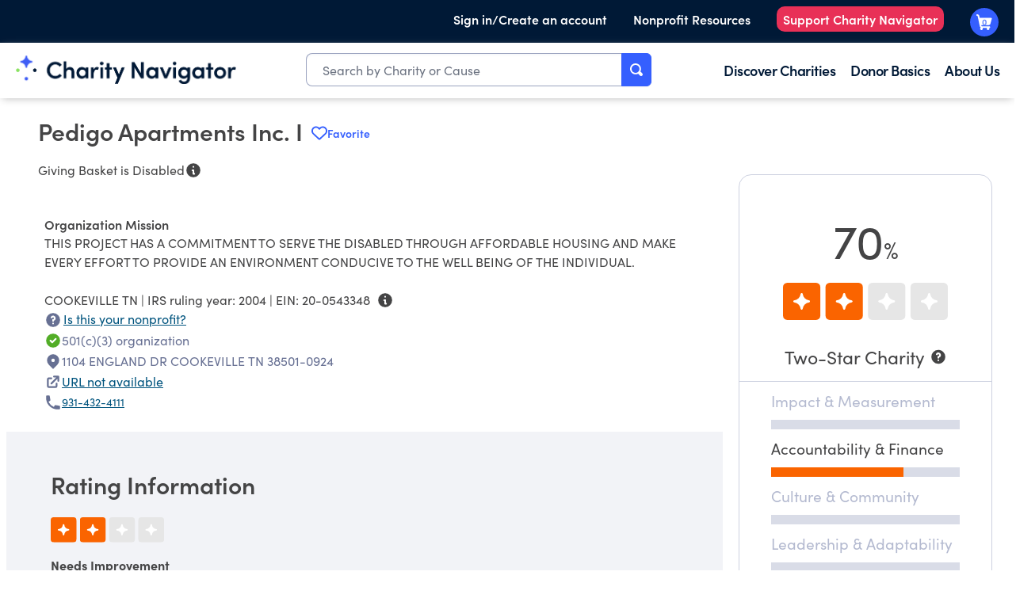

--- FILE ---
content_type: application/javascript; charset=UTF-8
request_url: https://www.charitynavigator.org/_next/static/chunks/5312-3420c98f31ca0acd.js
body_size: 5963
content:
"use strict";(self.webpackChunk_N_E=self.webpackChunk_N_E||[]).push([[5312],{87624:function(e,t,n){n.d(t,{f:function(){return S}});var i=n(57437),a=n(2265),l=n(33145),s=n(36760),r=n.n(s);function o(e){let{id:t,disabled:n=!1,onClick:a,className:l,children:s}=e;return(0,i.jsx)("button",{id:t,className:r()("tw-cursor-pointer cn-button-donate tw-font-bold",n?"cn-button-donate-disabled":"cn-button-donate",l),onClick:e=>{a&&a(e)},children:s})}var d=n(92343),c=n(69761),m=n(52251),u=n(89102),w=n(40923);function h(e){let{amountCents:t,amountsCents:n=[25,50,100,250].map(e=>(0,u.T)(e)),amountMinimumCents:a,amountError:l,setAmountError:s,onChange:r}=e;return(0,i.jsxs)("div",{children:[(0,i.jsx)(c.d,{selectedAmountCents:t,amountsCents:n,onChange:e=>{r&&r(null!=e?e:0)}}),(0,i.jsx)(d.j,{maximumCents:(0,u.T)(w.HV.MAXIMUM),minimumCents:a,amountCents:t,selected:void 0!==t&&n.includes(t),size:d.w.EXTRA_LARGE,onChange:e=>{console.log("onChange",e),r&&r(e||0)},onErrorChange:s}),(0,i.jsx)("div",{className:"tw-px-2 tw-pb-2",children:l&&(0,i.jsx)(m.B,{children:l})})]})}function x(e){let{label:t,subinputText:n,onChange:a,value:l,errorMessageArray:s,name:r,inputId:o,ariaLabel:d,type:c}=e,m=(e,t)=>(0,i.jsx)("div",{className:"tw-text-sm tw-text-red-600",children:e},t);return(0,i.jsxs)("div",{children:[(0,i.jsx)("input",{className:"tw-px-6 tw-py-3 tw-rounded-lg tw-border tw-border-[#9BA3C0] tw-w-full",type:c,onChange:a,"aria-label":d,name:r,placeholder:t,id:o,value:l,"data-error":s.length>0?"true":"false"}),n?(0,i.jsx)("div",{className:"tw-text-sm tw-text-[#677093]",children:n}):null,s?s.map((e,t)=>m(e,t)):null]})}var v=n(9877),C=n(68493),f=n(18356);function p(e){var t,n;let{dedicationDetails:l,onChange:s}=e,[r,o]=(0,a.useState)({name:[],email:[]}),d=[C.H7.IN_HONOR_OF,C.H7.IN_MEMORY_OF],c=d.indexOf(l.type);return(0,a.useEffect)(()=>{o(e=>({...e,email:(0,f.Gt)(l.email)})),o(e=>({...e,name:(0,f.VE)(l.name)}))},[l]),(0,i.jsxs)(i.Fragment,{children:[(0,i.jsx)("div",{className:"tw-mb-4",children:(0,i.jsx)(v.h,{buttons:["In honor of","In memory of"],className:"tw-pt-3",selected:c>0?c:0,onClick:e=>{var t;s({...l,type:null!==(t=d[e])&&void 0!==t?t:C.H7.NONE})}})}),(0,i.jsxs)("div",{children:[(0,i.jsx)(x,{label:"Name of someone special to you",onChange:e=>{s({...l,name:e.target.value})},value:null!==(t=l.name)&&void 0!==t?t:"",errorMessageArray:r.name,name:"cart_item[dedication_name]",inputId:"dedication_name",ariaLabel:"Full name",type:"search"}),(0,i.jsx)("div",{className:"tw-pt-4 tw-pb-2",children:"Have a message sent to the dedicatee (optional)"}),(0,i.jsx)(x,{label:"Dedicatee email address",onChange:e=>{s({...l,email:e.target.value})},value:null!==(n=l.email)&&void 0!==n?n:"",errorMessageArray:r.email,name:"cart_item[dedication_email]",inputId:"dedication_email",ariaLabel:"Recipient email",type:"search"})]})]})}function N(e){let{className:t,color:n="#9BA3C0"}=e;return(0,i.jsx)("svg",{width:"21",height:"21",viewBox:"0 0 21 21",fill:"currentColor",className:t,xmlns:"http://www.w3.org/2000/svg",children:(0,i.jsx)("path",{d:"M10.5 1C15.7467 1 20 5.25329 20 10.5C20 15.7467 15.7467 20 10.5 20C5.25329 20 1 15.7467 1 10.5C1 5.25329 5.25329 1 10.5 1Z",fill:"white",stroke:n})})}function g(e){let{className:t}=e;return(0,i.jsx)("svg",{width:"21",height:"21",viewBox:"0 0 21 21",fill:"currentColor",className:t,xmlns:"http://www.w3.org/2000/svg",children:(0,i.jsx)("path",{fillRule:"evenodd",clipRule:"evenodd",d:"M20.5 10.5C20.5 4.97715 16.0228 0.5 10.5 0.5C4.97715 0.5 0.5 4.97715 0.5 10.5C0.5 16.0228 4.97715 20.5 10.5 20.5C16.0228 20.5 20.5 16.0228 20.5 10.5ZM15.3512 5.32824C14.9495 5.10359 14.4418 5.24711 14.2171 5.64879L9.52 14.0456L6.58962 11.6L6.4893 11.528C6.14268 11.3162 5.68399 11.3845 5.41585 11.7056C5.1209 12.0589 5.16819 12.5844 5.52149 12.8794L8.55853 15.4149L8.68043 15.5091C9.01723 15.7426 9.44364 15.8322 9.85676 15.7453C10.2997 15.6587 10.6901 15.371 10.9168 14.9645L15.6718 6.46232L15.7203 6.35991C15.8707 5.97798 15.7194 5.53417 15.3512 5.32824Z",fill:"#001936"})})}function j(e){let{id:t,checked:n,label:a,onChange:l}=e;return(0,i.jsxs)("label",{htmlFor:t,role:"switch","aria-checked":n,className:"tw-flex tw-items-center tw-cursor-pointer tw-gap-2",children:[" ",(0,i.jsx)("input",{type:"checkbox",id:t,checked:n,onChange:l,className:"tw-sr-only"}),n?(0,i.jsx)(g,{className:"tw-w-6 tw-h-6"}):(0,i.jsx)(N,{className:"tw-w-6 tw-h-6",color:"#001936"}),(0,i.jsx)("span",{children:a})]})}function y(e){var t,n,l;let{dedicationInfo:s,collapsed:r=!0,onChange:o}=e,d={name:null!==(t=null==s?void 0:s.name)&&void 0!==t?t:"",email:null!==(n=null==s?void 0:s.email)&&void 0!==n?n:"",type:null!==(l=null==s?void 0:s.type)&&void 0!==l?l:C.H7.NONE},[c,m]=(0,a.useState)(d),[u,w]=(0,a.useState)(!r);(0,a.useEffect)(()=>{w(!r)},[r]),(0,a.useEffect)(()=>{o&&o(c)},[c]);let h=e=>{m(t=>({...t,type:e}))};return(0,i.jsxs)("div",{children:[(0,i.jsx)(j,{id:"dedication",label:"Dedicate this donation",checked:u,onChange:()=>{h(u?C.H7.NONE:C.H7.IN_HONOR_OF),w(!u)}}),u?(0,i.jsxs)("div",{className:"tw-m-4",children:[(0,i.jsx)("div",{children:(0,i.jsx)("div",{className:"tw-px-8 tw-flex",children:(0,i.jsx)("div",{className:"tw-text-sm",children:"The amount of your gift will not be disclosed. Dedication email will be sent immediately after donation."})})}),(0,i.jsx)(p,{dedicationDetails:c,onChange:e=>m({...e})})]}):null]})}var b=n(69696);function L(e){let{name:t,active:n,privacyOption:a,className:l,onClick:s}=e;return(0,i.jsx)(b.C,{className:r()(l,"tw-p-3 tw-rounded-xl",n?"tw-bg-[#F2F3F7] tw-border tw-border-[#F2F3F7] tw-text-[#001936]":"tw-border tw-border-[#E6E8EF] tw-bg-white tw-text-[#001936] tw-font-normal"),unstyled:!0,aria:a,selected:n,onClick:s,children:(0,i.jsxs)("span",{className:"tw-flex tw-flex-row tw-justify-center tw-items-center",children:[n?(0,i.jsx)(g,{className:"tw-w-6 tw-h-6 tw-mx-2"}):(0,i.jsx)(N,{className:"tw-w-6 tw-h-6 tw-mx-2"}),t]})})}var M=n(94969);function E(e){let{shareName:t,shareEmail:n,shareAddress:a,onChange:l,onShareLevelChange:s}=e,r=t||n||a?C.Rd.SHARE:C.Rd.ANONYMOUSLY,o=(e,t,n)=>{let i={name:e,email:t,address:n};l(i),i.name||i.email||i.address||r===C.Rd.ANONYMOUSLY||s(C.Rd.ANONYMOUSLY)},[d,c]=(0,M.KT)();return(0,i.jsxs)("div",{role:"radiogroup",children:[(0,i.jsx)(j,{id:"share",checked:r===C.Rd.SHARE,label:d,onChange:()=>{s(C.Rd.SHARE),o(!0,!0,!1)}}),r===C.Rd.SHARE&&(0,i.jsx)("div",{className:"tw-flex tw-justify-center tw-w-full tw-pl-8 tw-pt-3 tw-pb-1",children:(0,i.jsxs)("div",{className:"tw-flex tw-flex-row tw-justify-between tw-w-full tw-gap-2 md:tw-gap-4",children:[(0,i.jsx)(L,{name:"Name",active:t,privacyOption:"include_name",className:"tw-w-full",onClick:()=>o(!t,n,a)}),(0,i.jsx)(L,{name:"Email",active:n,privacyOption:"include_email",className:"tw-w-full",onClick:()=>o(t,!n,a)}),(0,i.jsx)(L,{name:"Address",active:a,privacyOption:"include_address",className:"tw-w-full",onClick:()=>o(t,n,!a)})]})}),(0,i.jsxs)("label",{htmlFor:"anonymous",className:"tw-flex tw-items-center tw-cursor-pointer tw-pt-6",children:[(0,i.jsx)("input",{type:"radio",id:"anonymous",name:"sharingPreference",value:c,checked:r===C.Rd.ANONYMOUSLY,onChange:()=>{s(C.Rd.ANONYMOUSLY),o(!1,!1,!1)},className:"tw-sr-only"}),r===C.Rd.ANONYMOUSLY?(0,i.jsx)(g,{className:"tw-w-6 tw-h-6"}):(0,i.jsx)(N,{className:"tw-w-6 tw-h-6",color:"#001936"}),(0,i.jsx)("span",{className:"tw-ml-2",children:c})]})]})}var O=n(97451);let I=e=>{let{className:t}=e;return(0,i.jsx)("div",{className:t,children:(0,i.jsxs)("ul",{className:"tw-ml-4 tw-list-disc",children:[(0,i.jsx)("li",{children:"Funds are sent to the nonprofit within 30 days of the close of the month in which the donation was made."}),(0,i.jsxs)("li",{children:["Use of Giving Basket is subject to both"," ",(0,i.jsx)("a",{className:"cn-link",href:"https://www.charitynavigator.org/about-us/financials-and-policies/privacy-policy/",rel:"noopener noreferrer",target:"_none",children:"Charity Navigator's Privacy Policy"}),", ",(0,i.jsx)("a",{className:"cn-link",href:"https://www.charitynavigator.org/about-us/financials-and-policies/california-disclosures/",rel:"noopener noreferrer",target:"_none",children:"California Disclosures"}),", and ",(0,i.jsx)("a",{className:"cn-link",href:"https://www.givelively.org/privacy",rel:"noopener noreferrer",target:"_none",children:"Give Lively's Privacy Policy"}),". ","Charity Navigator and Give Lively will retain your information in order to run this service, even if you choose not to share this information with the nonprofit(s) you have selected."]})]})})};var _=n(60080),k=n(46113);function S(e){let{details:t,mode:n="create",onSubmit:s,onAmountChange:r}=e,d={name:!0,email:!0,address:!1},c=(0,_.K)(),[m,x]=(0,a.useState)(void 0),[v,p]=(0,a.useState)(t.amount),[N,g]=(0,a.useState)(t.frequency),[j,b]=(0,a.useState)();(0,a.useEffect)(()=>{if(t){if(c.loaded&&"create"===n&&0===t.amount){var e,i,a,l;p((0,w.oR)(null!==(a=null==c?void 0:null===(e=c.cart)||void 0===e?void 0:e.totalAmount)&&void 0!==a?a:0,null!==(l=null==c?void 0:null===(i=c.cart)||void 0===i?void 0:i.items.length)&&void 0!==l?l:0,N))}else p(t.amount);t.type===C.hI.SINGLE?x({type:t.type,amountMinimum:t.amountMinimum,frequency:N,sharing:{...t.sharing},dedication:{...t.dedication},dedication_error:!1}):x({type:t.type,amountMinimum:t.amountMinimum,frequency:N,items:[...t.items]})}else x({type:C.hI.SINGLE,amountMinimum:(0,u.T)(w.HV.MINIMUM),frequency:C.Uv.ONE_TIME,sharing:{...d},dedication:{name:"",email:"",type:C.H7.NONE},dedication_error:!1})},[t,c]);let L=()=>!(!m||v>(0,u.T)(w.HV.MAXIMUM)||v<m.amountMinimum||!v)&&(m.type!==C.hI.SINGLE||m.dedication.type===C.H7.NONE||(0,f.CB)(m.dedication)),S=e=>{if(!m||!L()){e.preventDefault();return}if(s&&m.type===C.hI.SINGLE){var n;s({currentUrl:window.location.href,type:m.type,amount:v,amountMinimum:m.amountMinimum,frequency:N,sharing:{...m.sharing},dedication:{email:m.dedication.email,name:m.dedication.name,type:m.dedication.type},ein:null!==(n=t.ein)&&void 0!==n?n:""})}else s&&m.type===C.hI.FUND&&s({currentUrl:window.location.href,type:m.type,amount:v,amountMinimum:m.amountMinimum,frequency:m.frequency,items:m.items})},A=C.Uv.MONTHLY===N?"Monthly":"One Time";return m&&(c.loaded||c.error)?(0,i.jsxs)(i.Fragment,{children:[(0,i.jsx)("div",{className:"tw-px-4",children:(0,i.jsxs)("div",{children:[(0,i.jsx)(O.g,{selectedIndex:N===C.Uv.MONTHLY?1:0,onClick:e=>{let t=1===e?C.Uv.MONTHLY:C.Uv.ONE_TIME;g(t),x(e=>e?{...e,frequency:t}:e)},getOptions:M.E8,impactBubble:!0}),(0,i.jsx)(h,{amountCents:v,amountsCents:(()=>{var e,i,a,l,s;let r=(0,w.qc)(t.amount,N);return"create"!==n?(0,w.gI)(r,N):(0,w.h2)(null!==(l=null==c?void 0:null===(e=c.cart)||void 0===e?void 0:e.totalAmount)&&void 0!==l?l:0,null!==(s=null==c?void 0:null===(a=c.cart)||void 0===a?void 0:null===(i=a.items)||void 0===i?void 0:i.length)&&void 0!==s?s:0,N)})(),amountMinimumCents:m.amountMinimum,amountError:j,setAmountError:b,onChange:e=>{v!==e&&(p(e),null==r||r(e))}}),(0,i.jsx)("div",{className:"tw-mx-2",children:m?m.type===C.hI.SINGLE?"Your unrestricted gift funds the organization's priorities.":"Your unrestricted gift funds the organizations' priorities.":""})]})}),m.type===C.hI.SINGLE&&(0,i.jsx)("div",{className:"tw-px-6 tw-mt-4",children:(0,i.jsx)(y,{dedicationInfo:{type:m.dedication.type,name:m.dedication.name,email:m.dedication.email},collapsed:!m.dedication.type||m.dedication.type===C.H7.NONE,onChange:e=>x(t=>t?{...t,dedication:{...e}}:t)})}),m.type===C.hI.SINGLE&&(0,i.jsx)("div",{className:"tw-px-6 tw-pt-6",children:(0,i.jsx)(E,{shareName:m.sharing.name,shareEmail:m.sharing.email,shareAddress:m.sharing.address,onChange:e=>x(t=>t?{...t,sharing:{...e}}:t),onShareLevelChange:e=>x(t=>t&&t.type===C.hI.SINGLE?{...t,sharing:e===C.Rd.ANONYMOUSLY?{name:!1,email:!1,address:!1}:t.sharing}:t)})}),(0,i.jsxs)("div",{className:"tw-flex tw-flex-col tw-w-full tw-items-center tw-p-6",children:[(0,i.jsx)(o,{className:"tw-flex tw-flex-row tw-items-center",disabled:!L(),onClick:e=>S(e),children:"edit"===n?(0,i.jsx)("div",{className:"tw-p-2",children:"Update"}):(0,i.jsxs)("div",{className:"tw-flex tw-flex-row tw-justify-center tw-items-center tw-w-full",children:["Add ",A," Donation to Giving Basket",(0,i.jsx)(l.default,{width:"48",height:"47",alt:"giving basket",src:"/images/icons/giving_basket.svg"})]})}),(0,i.jsx)(I,{className:"tw-text-[#49516F] tw-py-4 tw-text-sm"})]})]}):(0,i.jsx)(k.$,{msg:"Loading Giving Basket"})}},46113:function(e,t,n){n.d(t,{$:function(){return s}});var i=n(57437),a=n(53872),l=n(17973);function s(e){let{msg:t}=e;return(0,i.jsx)(l.y,{children:(0,i.jsx)("div",{className:"tw-flex tw-flex-row tw-justify-center tw-p-10",children:(0,i.jsxs)("div",{className:"tw-flex tw-flex-row tw-items-center tw-align-middle",children:[t,(0,i.jsx)(a.a,{className:"tw-text-gray-500 tw-w-4 tw-h-4 tw-m-2"})]})})})}},61181:function(e,t,n){n.d(t,{x:function(){return l}});var i=n(57437),a=n(93528);function l(e){let{children:t,onClose:n}=e;return(0,i.jsxs)("div",{className:"tw-flex tw-justify-between tw-px-6 tw-pt-6 tw-pb-1 tw-items-start tw-rounded",children:[t,n&&(0,i.jsx)("button",{className:"tw-bg-transparent tw-border-0 tw-rounded-lg tw-p-1 tw-text-black tw-float-right hover:tw-text-gray-400",onClick:e=>{n&&n(),e.stopPropagation()},children:(0,i.jsx)(a.x,{className:"tw-w-4 tw-h-4"})})]})}},93528:function(e,t,n){n.d(t,{x:function(){return a}});var i=n(57437);function a(e){let{className:t}=e;return(0,i.jsx)("svg",{width:"12",height:"13",viewBox:"0 0 12 13",fill:"currentColor",className:t,xmlns:"http://www.w3.org/2000/svg ",children:(0,i.jsx)("path",{fillRule:"evenodd",clipRule:"evenodd",d:"M7.14973 6.58585C7.12556 6.56317 7.11186 6.53151 7.11186 6.49837C7.11186 6.46523 7.12556 6.43357 7.14973 6.41089L11.7786 1.77699C11.9203 1.63706 12 1.44623 12 1.24712C12 1.048 11.9203 0.857178 11.7786 0.717245C11.4848 0.427585 11.0127 0.427585 10.7189 0.717245L6.08998 5.34614C6.06642 5.37058 6.03394 5.38439 6 5.38439C5.96606 5.38439 5.93358 5.37058 5.91002 5.34614L1.28113 0.717245C0.987255 0.427585 0.515248 0.427585 0.221378 0.717245C0.0797255 0.857178 0 1.048 0 1.24712C0 1.44623 0.0797255 1.63706 0.221378 1.77699L4.85027 6.41089C4.87444 6.43357 4.88814 6.46523 4.88814 6.49837C4.88814 6.53151 4.87444 6.56317 4.85027 6.58585L0.221378 11.2147C0.0797255 11.3547 0 11.5455 0 11.7446C0 11.9437 0.0797255 12.1346 0.221378 12.2745C0.515248 12.5641 0.987255 12.5641 1.28113 12.2745L5.91002 7.64559C5.93358 7.62116 5.96606 7.60735 6 7.60735C6.03394 7.60735 6.06642 7.62116 6.08998 7.64559L10.7189 12.2745C11.0127 12.5641 11.4848 12.5641 11.7786 12.2745C11.9203 12.1346 12 11.9437 12 11.7446C12 11.5455 11.9203 11.3547 11.7786 11.2147L7.14973 6.58585Z",fill:"currentColor"})})}},38679:function(e,t,n){n.d(t,{Z:function(){return a}});var i=n(57437);function a(e){let{className:t}=e;return(0,i.jsxs)("svg",{width:"16",height:"17",viewBox:"0 0 16 17",fill:"currentColor",className:t,xmlns:"http://www.w3.org/2000/svg",children:[(0,i.jsx)("g",{clipPath:"url(#clip0_333_6563)",children:(0,i.jsx)("path",{d:"M6.43332 16.0664L7.13999 16.3397C7.69351 16.5529 8.30646 16.5529 8.85999 16.3397L9.56666 16.0664C11.1653 15.4362 12.5378 14.3406 13.5065 12.9213C14.4753 11.5021 14.9955 9.82472 15 8.1064V3.01306C15.0033 2.75319 14.9307 2.498 14.7909 2.27888C14.6511 2.05976 14.4504 1.88627 14.2133 1.77973C12.257 0.915371 10.1386 0.478964 7.99999 0.499731C5.86135 0.478964 3.74295 0.915371 1.78666 1.77973C1.5496 1.88627 1.34884 2.05976 1.20908 2.27888C1.06932 2.498 0.996642 2.75319 0.999989 3.01306V8.1064C1.00443 9.82472 1.52471 11.5021 2.49344 12.9213C3.46217 14.3406 4.83473 15.4362 6.43332 16.0664ZM8.43332 8.9864L6.80666 8.17306C6.39826 7.96162 6.05988 7.63638 5.83242 7.23669C5.60496 6.83699 5.49818 6.37996 5.52497 5.92086C5.55177 5.46175 5.71101 5.02025 5.98343 4.64973C6.25584 4.27922 6.62977 3.99556 7.05999 3.83306C7.09108 3.81921 7.1176 3.79682 7.13648 3.7685C7.15536 3.74018 7.16582 3.70709 7.16666 3.67306V3.2464C7.16666 3.02538 7.25445 2.81342 7.41073 2.65714C7.56701 2.50086 7.77898 2.41306 7.99999 2.41306C8.221 2.41306 8.43296 2.50086 8.58924 2.65714C8.74552 2.81342 8.83332 3.02538 8.83332 3.2464V3.49973C8.83332 3.54393 8.85088 3.58633 8.88214 3.61758C8.91339 3.64884 8.95579 3.6664 8.99999 3.6664H9.66666C9.88767 3.6664 10.0996 3.7542 10.2559 3.91048C10.4122 4.06676 10.5 4.27872 10.5 4.49973C10.5 4.72075 10.4122 4.93271 10.2559 5.08899C10.0996 5.24527 9.88767 5.33307 9.66666 5.33307H7.87999C7.72531 5.33991 7.57705 5.3969 7.45761 5.49543C7.33817 5.59395 7.25402 5.72867 7.21789 5.87923C7.18176 6.02979 7.19559 6.18802 7.2573 6.33002C7.31902 6.47202 7.42526 6.59009 7.55999 6.6664L9.18666 7.47973C9.59924 7.68896 9.94191 8.01389 10.1727 8.41479C10.4036 8.81569 10.5126 9.27517 10.4864 9.73703C10.4602 10.1989 10.3 10.6431 10.0254 11.0154C9.75075 11.3876 9.37357 11.6718 8.93999 11.8331C8.9089 11.8469 8.88238 11.8693 8.8635 11.8976C8.84462 11.9259 8.83416 11.959 8.83332 11.9931V12.3997C8.83332 12.6207 8.74552 12.8327 8.58924 12.989C8.43296 13.1453 8.221 13.2331 7.99999 13.2331C7.77898 13.2331 7.56701 13.1453 7.41073 12.989C7.25445 12.8327 7.16666 12.6207 7.16666 12.3997V12.1664C7.16666 12.1222 7.1491 12.0798 7.11784 12.0485C7.08658 12.0173 7.04419 11.9997 6.99999 11.9997H6.33332C6.11231 11.9997 5.90035 11.9119 5.74407 11.7557C5.58779 11.5994 5.49999 11.3874 5.49999 11.1664C5.49999 10.9454 5.58779 10.7334 5.74407 10.5771C5.90035 10.4209 6.11231 10.3331 6.33332 10.3331H8.11999C8.27467 10.3262 8.42293 10.2692 8.54237 10.1707C8.66181 10.0722 8.74595 9.93746 8.78209 9.7869C8.81822 9.63634 8.80439 9.47811 8.74267 9.33611C8.68096 9.1941 8.57472 9.07604 8.43999 8.99973L8.43332 8.9864Z",fill:"#49516F"})}),(0,i.jsx)("defs",{children:(0,i.jsx)("clipPath",{id:"clip0_333_6563",children:(0,i.jsx)("rect",{width:"16",height:"16",fill:"white",transform:"translate(0 0.5)"})})})]})}}}]);

--- FILE ---
content_type: application/javascript;charset=utf-8
request_url: https://www.charitynavigator.org/etc.clientlibs/cn/components/footer-subscribe/clientlib.lc-17d0df2e07b17e47ac6c3744e17cdfbd-lc.min.js
body_size: -285
content:
window.onload=function(){var e=document.querySelector("#EmailSignUpForm");if(e){var g=document.getElementById("FirstName"),h=document.getElementById("LastName"),a=document.getElementById("EmailAddress"),b=document.getElementById("btnSubmit");e.addEventListener("keyup",function(){var c=g.value;c=40>=c.length&&0<c.length;var d=h.value;d=80>=d.length&&0<d.length;var f=a.value.match(/^([a-zA-Z0-9]+(?:[._-][a-zA-Z0-9]+)*)@([a-zA-Z0-9]+(?:[.-][a-zA-Z0-9]+)*\.[a-zA-Z]{2,})$/);c&&d&&f?(a.style.borderColor=
"",b.disabled=!1,b.style.opacity=1):(b.disabled=!0,b.style.opacity=.5,f||""==a.value||(a.style.borderColor="red"))})}};

--- FILE ---
content_type: text/plain; charset=utf-8
request_url: https://events.getsitectrl.com/api/v1/events
body_size: 556
content:
{"id":"66f348f00a34c707","user_id":"66f348f00a3d0e4a","time":1768673230888,"token":"1768673230.6aaf2c1235e5abe9eb2e9cff6723b963.f8d232fbbc4f2b2b0538b447c982b88e","geo":{"ip":"3.144.190.5","geopath":"147015:147763:220321:","geoname_id":4509177,"longitude":-83.0061,"latitude":39.9625,"postal_code":"43215","city":"Columbus","region":"Ohio","state_code":"OH","country":"United States","country_code":"US","timezone":"America/New_York"},"ua":{"platform":"Desktop","os":"Mac OS","os_family":"Mac OS X","os_version":"10.15.7","browser":"Other","browser_family":"ClaudeBot","browser_version":"1.0","device":"Spider","device_brand":"Spider","device_model":"Desktop"},"utm":{}}